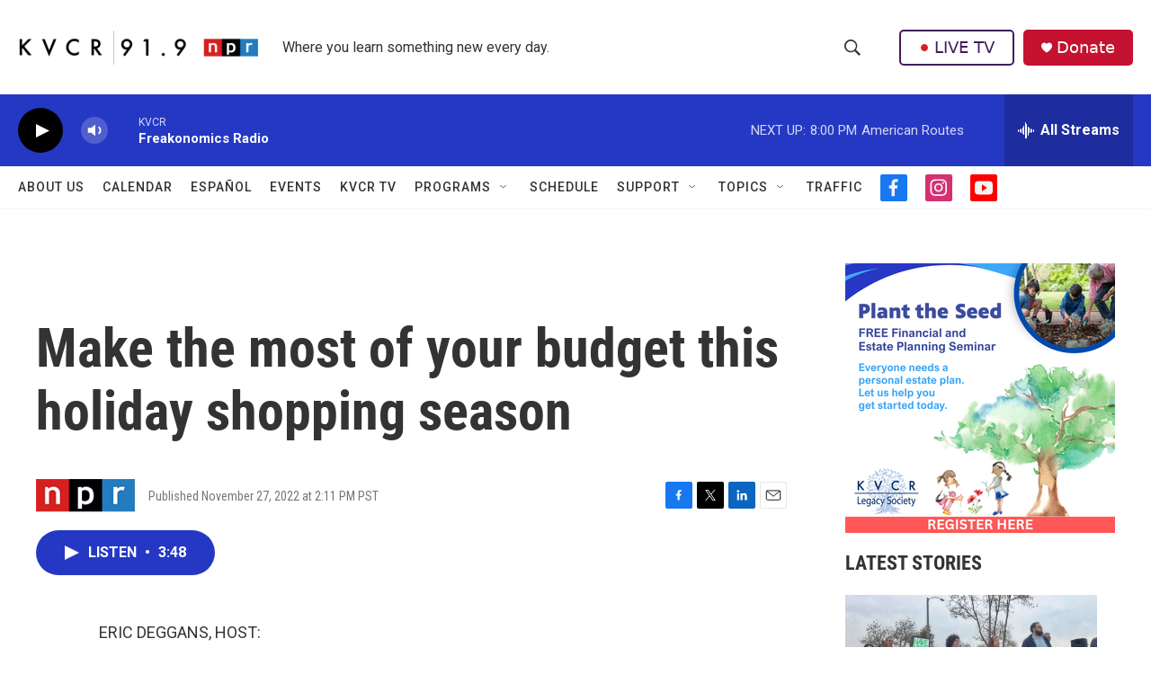

--- FILE ---
content_type: text/html; charset=utf-8
request_url: https://www.google.com/recaptcha/api2/aframe
body_size: 268
content:
<!DOCTYPE HTML><html><head><meta http-equiv="content-type" content="text/html; charset=UTF-8"></head><body><script nonce="Xn9nZcBIZYs-ewJPwUbIWw">/** Anti-fraud and anti-abuse applications only. See google.com/recaptcha */ try{var clients={'sodar':'https://pagead2.googlesyndication.com/pagead/sodar?'};window.addEventListener("message",function(a){try{if(a.source===window.parent){var b=JSON.parse(a.data);var c=clients[b['id']];if(c){var d=document.createElement('img');d.src=c+b['params']+'&rc='+(localStorage.getItem("rc::a")?sessionStorage.getItem("rc::b"):"");window.document.body.appendChild(d);sessionStorage.setItem("rc::e",parseInt(sessionStorage.getItem("rc::e")||0)+1);localStorage.setItem("rc::h",'1769225241885');}}}catch(b){}});window.parent.postMessage("_grecaptcha_ready", "*");}catch(b){}</script></body></html>